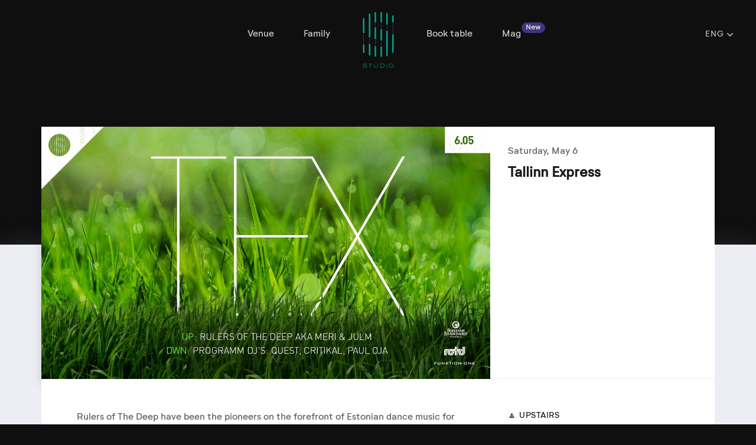

--- FILE ---
content_type: text/html; charset=utf-8
request_url: https://www.clubstudio.ee/tallinn-express-20/
body_size: 4863
content:


<!DOCTYPE html>
<html lang="en">
  <head>
    <meta charset="utf-8" />
    <meta name="viewport" content="width=device-width, initial-scale=1, shrink-to-fit=no" />

    <!--CSS -->
    <link rel="stylesheet" href="/static/CACHE/css/styles.826706eb1f17.css" type="text/css">
    

    <title>Nightclub in Tallinn | Club Studio | Estonian Nightlife</title>
    <meta
      name="description"
      content="Club Studio in Tallinn. Get an access to two – r'n'b & electronic – venues simultaneously powered by world's leading club sound systems Funktion One."
    />
    
    
        <meta property="og:site_name" content="Club Studio in Tallinn: soundest club in capital of Estonia!" />
    
    <meta property="og:url" content="https://www.clubstudio.ee/tallinn-express-20/" />
    <meta property="og:title" content="Tallinn Express" />
    <meta property="og:description" content="&lt;p&gt;Rulers of The Deep have been the pioneers on the forefront of Estonian dance music for close to two decades, without missing a beat. Their signature event Tallinn Express just reached its 10th anniversary and throughout the years has kept thousands of happy feet on the dance floor. After combining the event with the worlds leading club sound - Funktion One - the result has been mind-blowing. Come get a taste of this remarkable combination of sound and professionalism every first Saturday of every month. Downstairs is being held down by the legendary trio of Paul Oja, Quest and Critikal, who between them have over 30-years of experience on keeping the dancefloor full and club-goers coming back.&lt;/p&gt;" />
    <meta property="og:image" content="http://www.clubstudio.ee/media/events/18121670_1256770404371508_778581952628599510_o.jpg" />
    <meta property="fb:app_id" content="1443730625914318" />


    <!-- Favicon -->
    <link rel="icon" type="image/png" sizes="32x32" href="/static/icons/32x32.png">
    <link rel="icon" type="image/png" sizes="16x16" href="/static/icons/16x16.png">
    <link rel="shortcut icon" href="/static/icons/icon.ico">

    <!-- Facebook Pixel Code -->
    <script>
        !function(f,b,e,v,n,t,s)
        {if(f.fbq)return;n=f.fbq=function(){n.callMethod?
        n.callMethod.apply(n,arguments):n.queue.push(arguments)};
        if(!f._fbq)f._fbq=n;n.push=n;n.loaded=!0;n.version='2.0';
        n.queue=[];t=b.createElement(e);t.async=!0;
        t.src=v;s=b.getElementsByTagName(e)[0];
        s.parentNode.insertBefore(t,s)}(window, document,'script',
        'https://connect.facebook.net/en_US/fbevents.js');
        fbq('init', '1143986185694883');
        fbq('track', 'PageView');
    </script>
    <noscript><img height="1" width="1" style="display:none"
        src="https://www.facebook.com/tr?id=1143986185694883&ev=PageView&noscript=1"
    /></noscript>
    <!-- End Facebook Pixel Code -->

    <meta name="facebook-domain-verification" content="1afx6lp809xrz28uomukqjnf120x1n" />
  </head>
  <body>
    <!-- Facebook -->
    <div id="fb-root"></div>
    <script>
        (function(d, s, id) {
          var js, fjs = d.getElementsByTagName(s)[0];
          if (d.getElementById(id)) return;
          js = d.createElement(s); js.id = id;
          js.src = "//connect.facebook.net/en_GB/sdk.js#xfbml=1&appId=1443730625914318&version=v2.0";
          fjs.parentNode.insertBefore(js, fjs);
        }(document, 'script', 'facebook-jssdk'));
    </script>

    <!-- Nav -->
    
      <div class="container-fluid">
        

<div id="navigation" class="row justify-content-center">
  <div class="col">
    <a href="#navigation-mobile" data-toggle="collapse">
      <img src="/static/new/images/burger-menu-open.svg" alt="Menu" class="d-block d-sm-none">
    </a>
    <ul class="nav float-right d-none d-sm-flex">
      <li class="nav-item">
        <a class="nav-link" href="/venue/">Venue</a>
      </li>
      <li class="nav-item">
        <a class="nav-link" href="/family/">Family</a>
      </li>
    </ul>
  </div>
  <div class="col-auto">
    <a href="/">
        
            <img src="/static/new/images/logo-studio-nav-color.svg" alt="Studio" />
        
    </a>
  </div>
  <div class="col">
    <ul class="nav d-none d-sm-flex position-relative">
      <li class="nav-item">
        <a class="nav-link" href="/booking/#form">Book table</a>
      </li>
      <li class="nav-item">
        <a class="nav-link" href="/mag/index/">
          Mag
          <span class="badge badge-pill badge-primary">New</span>
        </a>
      </li>
      <li class="nav-item dropdown mr-sm-0 mr-md-4">
        <a class="nav-link dropdown-toggle" data-toggle="dropdown" href="#" role="button">
          
            
          
            
              Eng
            
          
          <img src="/static/new/images/dropdown-carret.svg" alt="Dropdown" />
        </a>
        <div class="dropdown-menu">
          
            
              <a href="/language/" class="lang dropdown-item">Est</a>
              <form id="language" action="/language/" method="post"><input type="hidden" name="csrfmiddlewaretoken" value="hXKAjTNRlv6tNNHLNR0W56taxXnsvHFa2x7vmoyy0XzNYe6EbMt8dhODpFh2DNuk">
                <input name="next" type="hidden" value="/tallinn-express-20/" />
                <input name="language" type="hidden" value="et" />
              </form>
            
          
            
          
        </div>
      </li>
    </ul>
  </div>
</div>

      </div>
    
    

<div id="navigation-mobile" class="collapse">
  <div class="row justify-content-center">
    <div class="col">
      <a href="#navigation-mobile" data-toggle="collapse">
        <img src="/static/new/images/burger-menu-close.svg" alt="Menu">
      </a>
    </div>
    <div class="col-auto">
      <a href="/">
        <img src="/static/new/images/logo-studio-nav-color.svg" alt="Studio" />
      </a>
    </div>
    <div class="col"></div>
  </div>
  <div class="row justify-content-center">
    <div class="col">
      <ul class="list-unstyled text-center">
        <li>
          <a href="/">Home</a>
        </li>
        <li>
          <a href="/venue/">Venue</a>
        </li>
        <li>
          <a href="/family/">Family</a>
        </li>
        <li>
          <a href="/booking/#form">Book table</a>
        </li>
        <li>
          <a class="position-relative" href="/mag/index/">
            Mag
            <span class="badge badge-pill badge-primary">New</span>
          </a>
        </li>
      </ul>
      <ul class="list-inline text-center">
        
          
            <li class="list-inline-item lang">
              <a href="/language/">Est</a>
              <form id="language" action="/language/" method="post"><input type="hidden" name="csrfmiddlewaretoken" value="hXKAjTNRlv6tNNHLNR0W56taxXnsvHFa2x7vmoyy0XzNYe6EbMt8dhODpFh2DNuk">
                <input name="next" type="hidden" value="/tallinn-express-20/" />
                <input name="language" type="hidden" value="et" />
              </form>
            </li>
          
        
          
            <li class="list-inline-item lang active">
              <a href="/language/">Eng</a>
            </li>
          
        
      </ul>
    </div>
  </div>
</div>

    
  <div id="event-header"></div>
  <div id="event-content">
    <div class="container">
      <div class="row">
        <div class="col-12 col-md-8 image">
          <img src="/media/CACHE/images/events/18121670_1256770404371508_778581952628599510_o/2ca289a2c376371d4dc62577db406609.jpg" class="shadow img-fluid">
        </div>
        <div class="col-12 col-md-4 title text-center text-md-left">
          <span class="date">
            Saturday, May 6
          </span>
          <h1>
            Tallinn Express
          </h1>
          
        </div>
      </div>
      <div class="row">
        <div class="col-12 col-md-8 content">
          <p>Rulers of The Deep have been the pioneers on the forefront of Estonian dance music for close to two decades, without missing a beat. Their signature event Tallinn Express just reached its 10th anniversary and throughout the years has kept thousands of happy feet on the dance floor. After combining the event with the worlds leading club sound - Funktion One - the result has been mind-blowing. Come get a taste of this remarkable combination of sound and professionalism every first Saturday of every month. Downstairs is being held down by the legendary trio of Paul Oja, Quest and Critikal, who between them have over 30-years of experience on keeping the dancefloor full and club-goers coming back.</p>
          <br/><br/>
          <h5>Tags</h5>
          
            <span class="badge badge-light">#tallinn express</span>
          
            <span class="badge badge-light">#rulers of the deep</span>
          
            <span class="badge badge-light">#tech</span>
          
            <span class="badge badge-light">#deep</span>
          
        </div>
        <div class="col-12 col-md-4 updown">
          <h5>
            🔼 Upstairs
          </h5>
          
          <p>
            RULERS OF THE DEEP (ROTD, TEX, Raadio 2)
          </p>
          <h5>
            🔽 Downstairs
          </h5>
          <p>
            DJ CRITIKAL (Bert On Beats, Programm, Raadio 2)<br>PAUL OJA (Legendaarne, Programm, Raadio 2)<br>DJ QUEST (Emerald City, Programm, Raadio 2)​
          </p>
          <p class="text-center text-md-left">
            <strong>Doors open</strong>
            <br/>
            
              00:00
            
          </p>
          <p class="text-center text-md-left">
            <strong>Agelimit</strong>
            <br/>
            
              20
            
          </p>
          <p class="text-center text-md-left">
            <strong>Ticket</strong>
            <br/>
            
              FB going before 01.00 5€ / else 10€
            
          </p>
          
        </div>
      </div>
      <div class="row">
        <div class="col share text-center" style="padding-bottom: 100px">
          <h5>Share this event with friends</h5>
          <!-- Facebook share -->
          <div style="margin-top: 8px; display: inline-block;">
            <div class="fb-like" data-href="/tallinn-express-20/" data-layout="button_count" data-action="like" data-show-faces="false" data-share="true" style="display: inline; height: 20px; vertical-align: top; top: -8px;"></div>
          </div>
          <!-- Twitter tweet -->
          <div style="display: inline; height: 20px; vertical-align: top;">
              <a href="https://twitter.com/share" class="twitter-share-button" data-text="Tallinn Express" data-hashtags="clubstudiotln">Tweet</a>
              <script>
                  !function(d,s,id){var js,fjs=d.getElementsByTagName(s)[0],p=/^http:/.test(d.location)?'http':'https';if(!d.getElementById(id)){js=d.createElement(s);js.id=id;js.src=p+'://platform.twitter.com/widgets.js';fjs.parentNode.insertBefore(js,fjs);}}(document, 'script', 'twitter-wjs');
              </script>
          </div>
          <!--<ul class="list-inline">
            <li class="list-inline-item">
              <img src="/static/new/images/share-facebook.svg" alt="Share Facebook" />
            </li>
            <li class="list-inline-item">
              <img src="/static/new/images/share-twitter.svg" alt="Share Twitter" />
            </li>
            <li class="list-inline-item">
              <img src="/static/new/images/share-soundcloud.svg" alt="Share SoundCloud" />
            </li>
            <li class="list-inline-item">
              <img src="/static/new/images/share-email.svg" alt="Share Email" />
            </li>
          </ul>-->
        </div>
      </div>
    </div>
  </div>


    <div id="map" class="container-fluid">
      <div class="row">
        <div class="col text-center">
          <div id="map-container"></div>
          <div id="map-gradient">
            <a href="https://goo.gl/maps/yR5nDeqE465kAet8A" class="btn btn-primary" target="_blank" role="button">
              Get directions
              <img src="/static/new/images/button-arrow-right.svg" alt="Button arrow right" />
            </a>
          </div>
        </div>
      </div>
    </div>

    <div id="footer">
      <div class="container">
        <div class="row">
          <div class="col-12 col-lg-9">
            <div class="row">
              <div class="col-12 col-sm-6 col-md-4 text-center text-sm-left">
                <h3>Open</h3>
                <ul class="list-unstyled">
                  <li>
                    Friday 23-04
                  </li>
                  <li>
                    Saturday 23-04
                  </li>
                </ul>
              </div>
              <div class="col-12 col-sm-6 col-md-4 text-center text-sm-left">
                <h3>Info</h3>
                <ul class="list-unstyled">
                  <li>
                    <a href="tel:+37253034436">+372 5303 4436</a>
                  </li>
                  <li>
                    <a href="mailto:info@clubstudio.ee">info@clubstudio.ee</a>
                  </li>
                  <li>
                    <a href="/past/">Past events</a>
                  </li>
                </ul>
              </div>
              <div class="col-12 col-sm-6 col-md-4 text-center text-sm-left">
                <h3>Follow us</h3>
                <ul class="list-unstyled">
                  <li>
                    <a href="https://www.facebook.com/KlubiStudio">Facebook</a>
                  </li>
                  <li>
                    <a href="https://www.instagram.com/clubstudio/">Instagram</a>
                  </li>
                  <li>
                    <a href="https://twitter.com/clubstudiotln">Twitter</a>
                  </li>
                  <li>
                    <a href="https://www.youtube.com/@StudioClubEst">Youtube</a>
                  </li>
                  <li>
                    <a href="https://soundcloud.com/clubstudio-estonia">Soundcloud</a>
                  </li>
                </p>
              </div>
            </div>
          </div>
          <div class="col-md-3 d-none d-lg-block">
            <iframe width="100%" height="310" scrolling="no" frameborder="no" src="https://w.soundcloud.com/player/?url=https%3A//api.soundcloud.com/users/18052442&amp;color=4e227a&amp;auto_play=false&amp;hide_related=true&amp;show_artwork=true"></iframe>
          </div>
        </div>
      </div>
    </div>

    <!-- jQuery -->
    <script src="https://code.jquery.com/jquery-1.12.4.js"></script>
    <script src="https://code.jquery.com/ui/1.12.1/jquery-ui.js"></script>

    <!-- Bootstrap -->
    <script src="https://cdnjs.cloudflare.com/ajax/libs/popper.js/1.14.7/umd/popper.min.js" integrity="sha384-UO2eT0CpHqdSJQ6hJty5KVphtPhzWj9WO1clHTMGa3JDZwrnQq4sF86dIHNDz0W1" crossorigin="anonymous"></script>
    <script src="https://stackpath.bootstrapcdn.com/bootstrap/4.3.1/js/bootstrap.min.js" integrity="sha384-JjSmVgyd0p3pXB1rRibZUAYoIIy6OrQ6VrjIEaFf/nJGzIxFDsf4x0xIM+B07jRM" crossorigin="anonymous"></script>
    
    <!-- Cookies -->
    <script src="/static/js-cookie/src/js.cookie.js"></script>

    <!-- Language change -->
    <script>
      $('.lang').click(function(e) {
          e.preventDefault();
          if (!$(this).hasClass('active')) {
              $('form#language').submit();
          }
      });
    </script>

    <!-- Google Analytics -->
    <script>
      (function(i,s,o,g,r,a,m){i['GoogleAnalyticsObject']=r;i[r]=i[r]||function(){
      (i[r].q=i[r].q||[]).push(arguments)},i[r].l=1*new Date();a=s.createElement(o),
      m=s.getElementsByTagName(o)[0];a.async=1;a.src=g;m.parentNode.insertBefore(a,m)
      })(window,document,'script','//www.google-analytics.com/analytics.js','ga');

      ga('create', 'UA-27665790-5', 'clubstudio.ee');
      ga('send', 'pageview');
    </script>
    <!-- Google Code for Remarketing Tag -->
    <script type="text/javascript">
    /* <![CDATA[ */
    var google_conversion_id = 966081709;
    var google_custom_params = window.google_tag_params;
    var google_remarketing_only = true;
    /* ]]> */
    </script>
    <script type="text/javascript" src="//www.googleadservices.com/pagead/conversion.js">
    </script>
    <noscript>
    <div style="display:inline;">
    <img height="1" width="1" style="border-style:none;" alt="" src="//googleads.g.doubleclick.net/pagead/viewthroughconversion/966081709/?value=0&amp;guid=ON&amp;script=0"/>
    </div>
    </noscript>

    
  <!-- Facebook Pixel Code -->
  <script>
    !function(f,b,e,v,n,t,s){if(f.fbq)return;n=f.fbq=function(){n.callMethod?
    n.callMethod.apply(n,arguments):n.queue.push(arguments)};if(!f._fbq)f._fbq=n;
    n.push=n;n.loaded=!0;n.version='2.0';n.queue=[];t=b.createElement(e);t.async=!0;
    t.src=v;s=b.getElementsByTagName(e)[0];s.parentNode.insertBefore(t,s)}(window,
    document,'script','https://connect.facebook.net/en_US/fbevents.js');
    fbq('init', '1143986185694883');
    fbq('track', 'PageView');
  </script>
  <noscript>
    <img height="1" width="1" style="display:none" src="https://www.facebook.com/tr?id=1143986185694883&ev=PageView&noscript=1" />
  </noscript>

  </body>
</html>


--- FILE ---
content_type: image/svg+xml
request_url: https://www.clubstudio.ee/static/new/images/dropdown-carret.svg
body_size: 248
content:
<?xml version="1.0" encoding="UTF-8"?>
<svg width="10px" height="6px" viewBox="0 0 10 6" version="1.1" xmlns="http://www.w3.org/2000/svg" xmlns:xlink="http://www.w3.org/1999/xlink">
    <!-- Generator: Sketch 56.3 (81716) - https://sketch.com -->
    <title>icon-chevron</title>
    <desc>Created with Sketch.</desc>
    <g id="Web" stroke="none" stroke-width="1" fill="none" fill-rule="evenodd" opacity="0.800000012" stroke-linecap="round" stroke-linejoin="round">
        <g id="clubstudio_blog" transform="translate(-1349.000000, -69.000000)" stroke="#FFFFFF" stroke-width="2">
            <g id="Hero">
                <g id="Header">
                    <g id="active-language" transform="translate(1296.000000, 52.000000)">
                        <g id="icon-chevron" transform="translate(52.000000, 14.000000)">
                            <polyline id="Path-2" points="2 4 6 8 10 4"></polyline>
                        </g>
                    </g>
                </g>
            </g>
        </g>
    </g>
</svg>

--- FILE ---
content_type: image/svg+xml
request_url: https://www.clubstudio.ee/static/new/images/button-arrow-right.svg
body_size: 300
content:
<?xml version="1.0" encoding="UTF-8"?>
<svg width="16px" height="14px" viewBox="0 0 16 14" version="1.1" xmlns="http://www.w3.org/2000/svg" xmlns:xlink="http://www.w3.org/1999/xlink">
    <!-- Generator: Sketch 54.1 (76490) - https://sketchapp.com -->
    <title>tail-right</title>
    <desc>Created with Sketch.</desc>
    <g id="Page-1" stroke="none" stroke-width="1" fill="none" fill-rule="evenodd">
        <g id="clubstudio_homepage_1440px" transform="translate(-344.000000, -2360.000000)" fill="#FFFFFF" fill-rule="nonzero">
            <g id="03-Book-VIP-table" transform="translate(0.000000, 1836.000000)">
                <g id="button-book-table" transform="translate(165.000000, 504.000000)">
                    <g id="tail-right" transform="translate(179.000000, 20.000000)">
                        <polygon id="Shape" points="9.3 0.306818182 7.9 1.73863636 12.2 6.13636364 0 6.13636364 0 8.18181818 12.2 8.18181818 7.9 12.5795455 9.3 14.0113636 16 7.15909091"></polygon>
                    </g>
                </g>
            </g>
        </g>
    </g>
</svg>

--- FILE ---
content_type: text/plain
request_url: https://www.google-analytics.com/j/collect?v=1&_v=j102&a=1595855259&t=pageview&_s=1&dl=https%3A%2F%2Fwww.clubstudio.ee%2Ftallinn-express-20%2F&ul=en-us%40posix&dt=Nightclub%20in%20Tallinn%20%7C%20Club%20Studio%20%7C%20Estonian%20Nightlife&sr=1280x720&vp=1280x720&_u=IEBAAAABAAAAACAAI~&jid=514853299&gjid=1686646858&cid=240946668.1769768551&tid=UA-27665790-5&_gid=485853196.1769768551&_r=1&_slc=1&z=1184566271
body_size: -451
content:
2,cG-P14JMN93X7